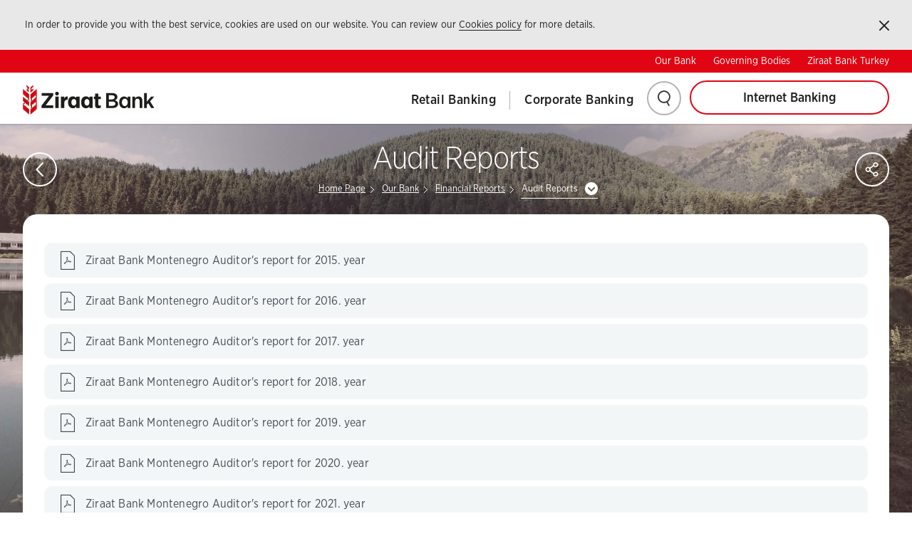

--- FILE ---
content_type: text/html; charset=utf-8
request_url: https://ziraatbank.me/en/audit-reports
body_size: 40708
content:


<!DOCTYPE html>
<html dir="ltr" lang="en" class="en" siteId="KARADAG">
<head>

    <meta charset="utf-8" />
    <meta http-equiv="Content-type" content="text/html; charset=utf-8" />
    <meta name="viewport" content="width=device-width, initial-scale=1.0, maximum-scale=5, user-scalable=yes" />
    <meta http-equiv="X-UA-Compatible" content="IE=edge" />
    <script>
        window.initMap = () => {};
    </script>
    <title>Audit Reports</title>
<meta name="description" content="Audit Reports"/>
<meta property="og:title" content="Audit Reports"/>
<meta name="og:url" content="http://ziraatbank.me/en/audit-reports"/>
<link rel="canonical" href="http://ziraatbank.me/en/audit-reports"/>

    

    <link rel="icon" type="image/png" sizes="16x16" href="/media/gpsfsbx3/favicon16x16.png">
    <link rel="icon" type="image/png" sizes="32x32" href="/media/tovpl2fy/favicon32x32.png">
    <link rel="icon" type="image/png" sizes="96x96" href="/media/kfxhjmqx/favicon96x96.png">
    <link rel="apple-touch-icon" href="/media/s0obxquo/favicon120x120.png">
    <link rel="apple-touch-icon" sizes="180x180" href="/media/hkfjhysg/favicon180x180.png">
    <link rel="apple-touch-icon" sizes="152x152" href="/media/wqyf5eln/favicon152x152.png">
    <link rel="apple-touch-icon" sizes="144x144" href="/media/czkirbbp/favicon144x144.png">
    <link rel="chrome-webstore-item" sizes="144x144" href="/media/czkirbbp/favicon144x144.png">
    <link rel="android-chrome-icon" sizes="150x150" href="/media/yofjlmmw/favicon150x150.png">
    <link rel="opera-coast-icon" sizes="150x150" href="/media/yofjlmmw/favicon150x150.png">


        <link rel="stylesheet" href="/lib/ziraat-tmp/assets/css/ziraat-font.css?v=Zu3EIfSZ6U1qI2iA7wVI2h_YGrp5UfIfyaTgMux9trs">
    <link rel="stylesheet" href="/lib/ziraat-tmp/assets/css/main.css?v=jOgsj_AknwYZNo8omMCzfYruHjrSOvC4i8nNX8BJfUo">
    <style>
        #yourFirstCaptchaStyle_CaptchaImage_HelpLink {
            margin-top: 10px !important;
        }
        :root {
            --primary: #e10514;
        }

        #ContentSection strong{
            font-weight:700 !important;
        }
    </style>

        <link rel="stylesheet" href="/Content/dist/bundle.css?v=-xzpIs6kQvYPqk44yYAkIsJRFRFQlBFrwD_cHeyDSN4">




    <link rel="stylesheet" type="text/css" href="BotDetectCaptcha.ashx?get=layout-stylesheet&amp;amp;t=1769119200">

    

<!-- Global site tag (gtag.js) - Google Analytics -->
    <script async src="https://www.googletagmanager.com/gtag/js?id=UA-135542707-17"></script>
<script>
        window.dataLayer = window.dataLayer || [];
        function gtag() { dataLayer.push(arguments); }
        gtag('js', new Date());

        gtag('config', 'UA-135542707-17');
    </script>        <script>
            window.dataLayer = window.dataLayer || [];
            function gtag() { dataLayer.push(arguments); }
            gtag('js', new Date());
            gtag('config', 'UA-135542707-17');
        </script>

</head>

<body class="sub-page KARADAG ">
    
    
<style>
    header .header-right .responsive-li:last-child .sub-navigation-container {
        left: calc(100% - 565px) !important;
    }
</style>





<div class="mobile-navigation noindex">
    <div class="mobile-header">
        <div class="row mobile-top">
                <div class="col-sm-7 col-xs-9">
                    <div class="fb-wrapper">
                        <a href="javascript:;" class="social-login icon-social-user"><span class="sr-only">Sosyal ağ ile giriş</span></a>

                        <div class="social-connect">
                            <ul>
                                            <li>
                                                <a href="https://www.facebook.com/sharer/sharer.php?u=" alt="Facebook" class="social-connect-facebook">
                                                    Facebook
                                                    <span class="sr-only">Share on Facebook</span>
                                                    <span class="icon-sm-facebook"></span>
                                                </a>
                                            </li>
                                            <li>
                                                <a href="https://x.com/intent/tweet?url=" alt="twitter" class="social-connect-twitter">
                                                    twitter
                                                    <span class="sr-only">Share on Twitter</span>
                                                    <span class="icon-sm-twitter"></span>
                                                </a>
                                            </li>
                            </ul>
                        </div>

                    </div>
                </div>
            <div class="col-sm-5 col-xs-3 text-right language">
            </div>
        </div>
        <header>
                <img src="/media/3isnjugz/logo.svg" alt="Logo" />
            <div class="mobile-nav-btn" data-state="false" data-target=".mobile-nav-btn"><span></span><span></span><span></span></div>
        </header>
    </div>
    <div class="mobile-nav-content active">
        <div class="vertical-align">
            <div class="vertical-align-middle">
                <nav class="navigation" aria-label="Menu">
                    <ul>
                                <li data-state="false" data-parent="ul">
                                        <a href="http://ziraatbank.me/en/retail-banking-2" class="">Retail Banking</a>
                                        <div class="sub-navigation-container">
                                            <div class="sub-navigation">
                                                <div class="row">
                                                        <div class="col-md-6 col-xs-12">
                                                            <ul>
                                                                    <li><a href="http://ziraatbank.me/en/loans">Loans</a></li>
                                                                    <li><a href="http://ziraatbank.me/en/deposits2">Deposits</a></li>
                                                            </ul>
                                                        </div>
                                                        <div class="col-md-6 col-xs-12">
                                                            <ul>
                                                                    <li><a href="http://ziraatbank.me/en/payment-cards32">Payment Cards</a></li>
                                                                    <li><a href="http://ziraatbank.me/en/money-transfers">Money Transfers</a></li>
                                                                    <li><a href="http://ziraatbank.me/en/terms-conditions-and-tariffs-b">Terms, Conditions and Tariffs</a></li>
                                                            </ul>
                                                        </div>
                                                </div>
                                            </div>
                                        </div>
                                </li>
                                <li data-state="false" data-parent="ul">
                                        <a href="http://ziraatbank.me/en/corporate-banking" class="">Corporate Banking</a>
                                        <div class="sub-navigation-container">
                                            <div class="sub-navigation">
                                                <div class="row">
                                                        <div class="col-md-6 col-xs-12">
                                                            <ul>
                                                                    <li><a href="http://ziraatbank.me/en/loansen">Loans</a></li>
                                                                    <li><a href="http://ziraatbank.me/en/deposits2">Deposits</a></li>
                                                                    <li><a href="http://ziraatbank.me/en/documentary-transaction">Documentary Transaction</a></li>
                                                            </ul>
                                                        </div>
                                                        <div class="col-md-6 col-xs-12">
                                                            <ul>
                                                                    <li><a href="http://ziraatbank.me/en/business-payment-cards">Business Payment Cards</a></li>
                                                                    <li><a href="http://ziraatbank.me/en/payments">Payments</a></li>
                                                                    <li><a href="http://ziraatbank.me/en/terms-conditions-and-tariffs">Terms, Conditions and Tariffs</a></li>
                                                            </ul>
                                                        </div>
                                                </div>
                                            </div>
                                        </div>
                                </li>
                    </ul>
                </nav>
            </div>
        </div>

        <div class="mobile-nav-bottom">
            <div class="row">
                    <div class="col-sm-12 col-xs-12">
                        <a href="http://ziraatbank.me/en/our-bank" class="">Our Bank</a>
                    </div>
                    <div class="col-sm-12 col-xs-12">
                        <a href="http://ziraatbank.me/en/governing-bodies" class="">Governing Bodies</a>
                    </div>
                    <div class="col-sm-12 col-xs-12">
                        <a href="http://ziraatbank.me/en/ziraat-bank-turkey" class="">Ziraat Bank Turkey</a>
                    </div>
            </div>
        </div>

            <form class="search-box" data-search="true" method="get" action="/en/search">
                <input type="text" id="searchTxt" name="searchTxt" autocomplete="off" maxlength="150" placeholder="Search" />
                <a href="javascript:;" class="icon-search search-button"></a>
            </form>
    </div>
</div>

<style>

    .header-box {
        position: relative
    }

        .header-box .logo {
            float: left;
            width: 239px;
            height: 72px;
            padding: 15px 10px;
        }


    .header-right {
        float: right;
        position: relative;
        display: flex;
        align-items: stretch;
        height: 72px;
        flex-grow: 1;
    }

    @media screen and (min-width:768px) {
        .navigation {
            display: flex;
            align-items: stretch;
        }

            .navigation ul {
                display: flex;
                align-items: stretch;
            }
    }

    .header-right .navigation .responsive-li {
        display: flex;
        align-items: center;
        height: calc(100% + 5px);
        flex-grow: 1;
    }

    .header-config .search-box-wrapper {
        top: 72px;
    right: 90px;
    }

</style>

<header class="header" aria-label="Üst Bilgi ve Navigasyon">
    <div class="cookie-box" aria-label="Çerez Politikası">
<p>In order to provide you with the best service, cookies are used on our website. You can review our<span>&nbsp;</span><a href="http://ziraatbank.me/en/cookies-policy" title="Cookies Policy">Cookies policy</a><span>&nbsp;for more details.</span></p>        <a href="javascript:;" class="icon-close">
            <span class="sr-only">Kapat</span>
        </a>
    </div>
    <div class="noindex">
        <nav class="top-navigation" role="navigation" aria-label="Üst Linkler">
                <a href="http://ziraatbank.me/en/our-bank" class="">Our Bank</a>
                <a href="http://ziraatbank.me/en/governing-bodies" class="">Governing Bodies</a>
                <a href="http://ziraatbank.me/en/ziraat-bank-turkey" class="">Ziraat Bank Turkey</a>


                    <div class="internet-branch hidden-lg hidden-md">

                        <a href="javascript:;">Internet Banking</a>
                        <div class="ib-link">
                                <a href="https://secure.emon24.net/ZiraatBanka/retail" target="_blank" class="individual-btn">Internet Banking</a>
                        </div>
                    </div>
        </nav>
    </div>
    <div class="header-box noindex">
        <div class="logo">

            <a href="/en">
                    <img src="/media/3isnjugz/logo.svg" alt="Logo" />
            </a>
        </div>
        <div class="header-right">
            <div class="mobile-nav-btn" data-state="false" data-target=".mobile-nav-btn"><span></span><span></span><span></span></div>
            <nav class="navigation" aria-label="Menu">
                <ul>
                            <li class="responsive-li">
                                    <a href="http://ziraatbank.me/en/retail-banking-2" class="">Retail Banking</a>
                                    <div class="sub-navigation-container"
                                         style="left:; right:auto">

                                        <div class="sub-navigation">
                                            <div class="row">
                                                    <div class="col-md-6 col-xs-12">
                                                        <ul>
                                                                <li><a href="http://ziraatbank.me/en/loans">Loans</a></li>
                                                                <li><a href="http://ziraatbank.me/en/deposits2">Deposits</a></li>
                                                        </ul>
                                                    </div>
                                                    <div class="col-md-6 col-xs-12">
                                                        <ul>
                                                                <li><a href="http://ziraatbank.me/en/payment-cards32">Payment Cards</a></li>
                                                                <li><a href="http://ziraatbank.me/en/money-transfers">Money Transfers</a></li>
                                                                <li><a href="http://ziraatbank.me/en/terms-conditions-and-tariffs-b">Terms, Conditions and Tariffs</a></li>
                                                        </ul>
                                                    </div>
                                            </div>
                                        </div>
                                    </div>
                            </li>
                            <li class="responsive-li">
                                    <a href="http://ziraatbank.me/en/corporate-banking" class="">Corporate Banking</a>
                                    <div class="sub-navigation-container"
                                         style="left:; right:auto">

                                        <div class="sub-navigation">
                                            <div class="row">
                                                    <div class="col-md-6 col-xs-12">
                                                        <ul>
                                                                <li><a href="http://ziraatbank.me/en/loansen">Loans</a></li>
                                                                <li><a href="http://ziraatbank.me/en/deposits2">Deposits</a></li>
                                                                <li><a href="http://ziraatbank.me/en/documentary-transaction">Documentary Transaction</a></li>
                                                        </ul>
                                                    </div>
                                                    <div class="col-md-6 col-xs-12">
                                                        <ul>
                                                                <li><a href="http://ziraatbank.me/en/business-payment-cards">Business Payment Cards</a></li>
                                                                <li><a href="http://ziraatbank.me/en/payments">Payments</a></li>
                                                                <li><a href="http://ziraatbank.me/en/terms-conditions-and-tariffs">Terms, Conditions and Tariffs</a></li>
                                                        </ul>
                                                    </div>
                                            </div>
                                        </div>
                                    </div>
                            </li>
                </ul>
            </nav>

            <div class="header-config">
                    <div class="search-wrapper">
                        <a href="javascript:;" class="search-btn icon-search">
                        </a>
                        <div class="search-box-wrapper">
                            <form class="search-box" method="get" action="/en/search">
                                <input type="text" id="searchTxt" name="searchTxt" autocomplete="off" maxlength="150" placeholder="Search" />
                            </form>
                        </div>
                    </div>
                        <div class="internet-branch">

                            <a href="javascript:;">Internet Banking</a>
                            <div class="ib-link">
                                    <a href="https://secure.emon24.net/ZiraatBanka/retail" target="_blank" class="individual-btn">Internet Banking</a>
                            </div>
                        </div>
            </div>

        </div>

        <div class="clear"></div>
    </div>
</header>

    <style>
        .main-box-wrapper .market-data-box .tabs-box .tabs-content ul li {
            padding-bottom: 14px;
            padding-top: 14px;
            background: url(/lib/ziraat-tmp/assets/images/border-bg.png) repeat-x left bottom !important;
            border: none !important;
        }

            .main-box-wrapper .market-data-box .tabs-box .tabs-content ul li.last {
                border-bottom: 1px solid #1d1d1d !important;
                background: none !important;
            }
    </style>
    <style>
        html.bg *:not([class*=icon-]) {
            font-family: Arial, Helvetica, sans-serif !important;
        }
    </style>
    

<div class="body-bg" style="background-image:url('/images/listpage_landing.jpg')"></div>

<section class="global-container zb-w landing" role="main" aria-label="İçerik">

    <div class="sub-page-title">
        <a href="javascript:;" class="oval-btn back-btn icon-left-arrow" tabindex="-1" aria-hidden="true"></a>
            <h1>
                Audit Reports
            </h1>

        
<div class="breadcrumb noindex" aria-label="Breadcrumb" role="navigation">
    <span>
        <span>
            <a href="/en/">Home Page</a>
        </span>
        <span></span>

            <span>
                <a href="http://ziraatbank.me/en/our-bank">Our Bank</a>
            </span>
            <span></span>

            <span>
                <a href="http://ziraatbank.me/en/financial-reports">Financial Reports</a>
            </span>
            <span></span>

                <span>
                    <a class="dd-box" data-state="false" data-target=".dd-content" data-click-close="true">
                        Audit Reports
                    </a>
                    <span class="dd-content">
                                <a class="active" href="http://ziraatbank.me/en/audit-reports" title="Audit Reports">Audit Reports</a>
                    </span>
                </span>
    </span>
</div>


        <div class="share-wrap noindex">
            <a href="javascript:;" class="oval-btn icon-share">
                <span class="sr-only">SHARE</span>
            </a>
            <div class="animate">
                <div></div>
            </div>
            <div class="share-box">
                <span>SHARE</span>
                <div class="pull-right">
                                    <a href="https://www.facebook.com/sharer/sharer.php?u=http://ziraatbank.me/en/audit-reports" alt="Facebook" class="icon-sm-facebook">
                                        <span class="sr-only">Share on Facebook</span>
                                    </a>
                                    <a href="https://x.com/intent/tweet?url=http://ziraatbank.me/en/audit-reports" alt="twitter" class="icon-sm-twitter">
                                        <span class="sr-only">Share on Twitter</span>
                                    </a>

                    <div class="clearfix"></div>
                </div>
            </div>
        </div>
    </div>

                <div class="sub-page-container" id="ContentSection">
                    <div class="row">
                        




<div class="sub-page-content col-xs-12">
    <div class="row">
        <div class="col-xs-12">

            <div class="doc-ctn">
                <ul class="list-document">
                            <li><a href="/media/epddejz0/zfg_montenegro_ziraat-mne_auditor-s-report-2015-pdf_237.pdf" target="_blank" class="pdf">Ziraat Bank Montenegro Auditor&#x27;s report for 2015. year </a></li>
                            <li><a href="/media/crjftyax/zfg_montenegro_ziraat-mne_auditor-s-report-2016-pdf_554.pdf" target="_blank" class="pdf">Ziraat Bank Montenegro Auditor&#x27;s report for 2016. year </a></li>
                            <li><a href="/media/opoa5jze/zfg_montenegro_ziraat-mne_auditor-s-report-2017-pdf_52.pdf" target="_blank" class="pdf">Ziraat Bank Montenegro Auditor&#x27;s report for 2017. year </a></li>
                            <li><a href="/media/3zkh4rjv/zfg_montenegro_ziraat-mne_auditor-s-report-2018-pdf_527.pdf" target="_blank" class="pdf">Ziraat Bank Montenegro Auditor&#x27;s report for 2018. year </a></li>
                            <li><a href="/media/1qsbfwqu/zfg_montenegro_ziraat-mne_auditor-s-report-2019-pdf_998.pdf" target="_blank" class="pdf">Ziraat Bank Montenegro Auditor&#x27;s report for 2019. year </a></li>
                            <li><a href="/media/opyfnpdy/zfg_montenegro_ziraat-mne_auditor-s-report-2020-pdf_822.pdf" target="_blank" class="pdf">Ziraat Bank Montenegro Auditor&#x27;s report for 2020. year </a></li>
                            <li><a href="/media/p0ybs2qz/zfg_montenegro_ziraat-mne-audit-report-2021-pdf_482.pdf" target="_blank" class="pdf">Ziraat Bank Montenegro Auditor&#x27;s report for 2021. year </a></li>
                            <li><a href="/media/dnzpfagt/zfg_montenegro_ziraat-mne-audit-report-2022-pdf_768.pdf" target="_blank" class="pdf">Ziraat Bank Montenegro Auditor&#x27;s report for 2022. year </a></li>
                            <li><a href="/media/wbrgk3zk/zfg_montenegro_ziraat-bank-montenegro-auditor-s-report-for-2023-year-pdf_165.pdf" target="_blank" class="pdf">Ziraat Bank Montenegro Auditor&#x27;s report for 2023. year </a></li>
                            <li><a href="/media/kompt0ia/zfg_montenegro_ziraat-bank-montenegro_auditor-s_report_2024_f&#x131;nal-pdf_617.pdf" target="_blank" class="pdf">Ziraat bank Montenegro_Auditor&#x27;s_Report_2024_FINAL </a></li>
                </ul>
            </div>
        </div>
    </div>


</div>
                    </div>
                </div>
</section> 

    
<style>
    footer .icon-sm-telegram {
        float: left;
        color: #ececec;
        font-size: 3.7rem;
        border: 2px solid #ececec;
        border-radius: 100%;
        transition: all .3s ease;
        outline: none !important;
        margin: 0 8px;
        margin-bottom: 10px;
        display: flex;
        align-items: center;
        justify-content: center;
        width: 40px;
        height: 40px;
    }

    footer .icon-sm-telegram path {
        fill: #ececec;
    }

    footer .icon-sm-telegram:hover path{
        fill:#279ed8;
    }
</style>


<footer class="section fp-auto-height" id="footer" aria-label="Alt Bilgi">
    <div class="footer-container noindex">
        <div class="footer-top">
            <div class="footer-links visible-xs">
                <div class="select-box icon-arrow-down">
                    <select class="default" aria-invalid="false" onchange="location = this.value;">

                            <option value="-1">Ziraat<br>Finance Group</option>
                                <option value="https://www.ziraatbank.com.tr/en/our-bank/about-us/ziraat-finans-group/domestic-subsidiaries">Domestic Subsidiaries</option>
                                <option value="https://www.ziraatbank.com.tr/en/our-bank/about-us/ziraat-finans-group/subsidiaries-abroad-overseas-branches-and-representative-offices">International Subsidiaries And Affiliate Banks</option>
                                <option value="https://www.ziraatbank.com.tr/en/our-bank/about-us/ziraat-finans-group/subsidiaries-abroad-overseas-branches-and-representative-offices">Foreign Branches and Representations</option>
                    </select>
                </div>
                <div class="select-box icon-arrow-down">
                        <select class="default" aria-invalid="false" onchange="location = this.value;">
                            <option value="http://ziraatbank.me/en/news">Announcements</option>
                                <option value="http://ziraatbank.me/en/obavjestenje-banka-vrsi-izmjene-opstih-uslova-poslovanja">In accordance with the requirements defined by the Law on Amendments to the Law on Payment Transactions and other by-laws of the Central Bank of Montenegro, a mandatory change was made to the General Terms and Conditions for transaction accounts of natural entities</option>
                                <option value="http://ziraatbank.me/en/izvjestaj">We are required by law to provide you with an annual report on fees associated with your consumer payment accounts. This fee report will give you a detailed overview of all fees and interest charged to you for each of your transaction accounts at Ziraat Bank AD Podgorica for last year.</option>
                                <option value="http://ziraatbank.me/en/informacija-za-klijente-izvjestaj-o-tarifama">Dear clients, we would like to inform you about upcoming changes in Ziraat Bank&#x27;s tariffs, effective March 19, 2024, for legal entities and May 19, 2024, for individuals.</option>
                                <option value="http://ziraatbank.me/en/non-working-days-during-the-holiday">Dear clients, we would like to inform you that the Bank will not work on May 1 and 2, 2024 (Wednesday and Thursday). Also, on Friday 03.05. and Monday 06.05. the Podgorica branch will be open from 8 a.m. to 12 a.m., while the Bar and Budva branches will not be operating.</option>
                        </select>

                </div>
                <div class="select-box icon-arrow-down">
                    <select class="default" aria-invalid="false" onchange="location = this.value;">
                            <option>Beneficial Links</option>
                                <option value="http://ziraatbank.me/en/privacy-policy">Privacy Policy</option>
                                <option value="http://ziraatbank.me/en/human-resources">Human Resources</option>
                                <option value="http://ziraatbank.me/en/cookies-policy">Cookies Policy</option>

                    </select>
                </div>
                <div class="select-box icon-arrow-down">
                    <select class="default" aria-invalid="false" onchange="location = this.value;">
                            <option>Contact Us</option>
                                <option value="http://ziraatbank.me/en/contact">Contact</option>
                    </select>
                </div>
            </div>

            <div class="footer-links">
                <ul>
                    <li role="region" aria-labelledby="financegroup" class="zfg-link link-item">
                        <input type="checkbox" id="css_action_finance" />
                        <h2 id="financegroup">
                            <label for="css_action_finance"></label>
                            <span></span>
Ziraat<br>Finance Group                        </h2>
                        <ul class="link-list" aria-hidden="true">
                            <li class="link-list-container">
                                <ul class="link-list-container-list">
                                            <li>
                                                <a href="https://www.ziraatbank.com.tr/en/our-bank/about-us/ziraat-finans-group/domestic-subsidiaries" target="_blank" tabindex="0">Domestic Subsidiaries</a>
                                            </li>
                                            <li>
                                                <a href="https://www.ziraatbank.com.tr/en/our-bank/about-us/ziraat-finans-group/subsidiaries-abroad-overseas-branches-and-representative-offices" target="_blank" tabindex="0">International Subsidiaries And Affiliate Banks</a>
                                            </li>
                                            <li>
                                                <a href="https://www.ziraatbank.com.tr/en/our-bank/about-us/ziraat-finans-group/subsidiaries-abroad-overseas-branches-and-representative-offices" target="_blank" tabindex="0">Foreign Branches and Representations</a>
                                            </li>
                                </ul>
                            </li>

                        </ul>
                    </li>

                    <li role="region" aria-labelledby="announcements" class="link-item">
                        <h2 id="announcements">
                                <a href="http://ziraatbank.me/en/news">Announcements</a>
                            <span>
                                <i class="prev icon-left-arrow"></i>
                                <i class="next icon-right-arrow"></i>
                            </span>
                        </h2>
                        <div class="announcements-box link-list">
                                <div class="item">
                                    <a href="http://ziraatbank.me/en/obavjestenje-banka-vrsi-izmjene-opstih-uslova-poslovanja">In accordance with the requirements defined by the Law on Amendments to the Law on Payment Transactions and other by-laws of the Central Bank of Montenegro, a mandatory change was made to the General Terms and Conditions for transaction accounts of natural entities</a>
                                </div>
                                <div class="item">
                                    <a href="http://ziraatbank.me/en/izvjestaj">We are required by law to provide you with an annual report on fees associated with your consumer payment accounts. This fee report will give you a detailed overview of all fees and interest charged to you for each of your transaction accounts at Ziraat Bank AD Podgorica for last year.</a>
                                </div>
                                <div class="item">
                                    <a href="http://ziraatbank.me/en/informacija-za-klijente-izvjestaj-o-tarifama">Dear clients, we would like to inform you about upcoming changes in Ziraat Bank&#x27;s tariffs, effective March 19, 2024, for legal entities and May 19, 2024, for individuals.</a>
                                </div>
                                <div class="item">
                                    <a href="http://ziraatbank.me/en/non-working-days-during-the-holiday">Dear clients, we would like to inform you that the Bank will not work on May 1 and 2, 2024 (Wednesday and Thursday). Also, on Friday 03.05. and Monday 06.05. the Podgorica branch will be open from 8 a.m. to 12 a.m., while the Bar and Budva branches will not be operating.</a>
                                </div>
                        </div>
                    </li>


                    <li role="region" aria-labelledby="valuablelinks" class="link-item">
                        <h2 id="valuablelinks">Beneficial Links</h2>
                        <ul class="link-list">
                                <li>
                                    <a href="http://ziraatbank.me/en/privacy-policy">Privacy Policy</a>
                                </li>
                                <li>
                                    <a href="http://ziraatbank.me/en/human-resources">Human Resources</a>
                                </li>
                                <li>
                                    <a href="http://ziraatbank.me/en/cookies-policy">Cookies Policy</a>
                                </li>
                        </ul>
                    </li>

                </ul>
                <ul>
                    <li role="region" aria-labelledby="contactus" class="link-item">
                            <h2 id="contactus">Contact Us</h2>
                            <ul class="link-list">
                                    <li>
                                        <a href="http://ziraatbank.me/en/contact">Contact</a>
                                    </li>
                            </ul>


                    </li>
                </ul>
            </div>
        </div>

            <div class="footer-bottom">
                <div class="footer-right">
                    <div class="footer-nav">
                            <div class="customer-communication">
                                <div class="cc-left">
                                    <i class="icon-musteri-iletisim"></i>
<b><strong>382<br>20<br>442<br>200</strong></b>                                </div>

                                <div class="cc-right">
                                        <b>Call Center</b>
                                        <a url="https://www.ziraatbank.me/">ziraatbank.me</a>
                                </div>

                            </div>
                    </div>

                </div>
                    <span>
                        &#xA9; 2026 - T.C. Ziraat Bankas&#x131; A.&#x15E;.
                    </span>
            </div>
    </div>
</footer>


    <script src="/Content/lib/js/jquery-3.7.1.min.js"></script>
    <script src="/Content/lib/js/jquery.mask.min.js"></script>
    <script src="/Content/lib/js/jquery.validate.min.js"></script>
    <script src="/Content/dist/bundle.js?v=06q4z0ClOicAms3mZmz9aZhxmsus9uGd9BBLzXvJiKs"></script>


    <script>
        $(document).ready(function () {
        var phoneMask = "&#x2B;382 00 000 000";
        if (phoneMask && phoneMask.length > 0) {
        if (phoneMask.includes("2B;")) {
        var newPhoneMask = "+" + phoneMask.split("2B;")[1];
        console.log(newPhoneMask);
        $(".gsm-no").mask(newPhoneMask);
        } else {
        $(".gsm-no").mask(phoneMask);
        }
        }
        });
    </script>

    <script>
        var _settings = {
        protocol: 'http://',
        originUrl: 'http://ziraatbank.me/en/',
        language: "en",
        translations: {
        notfound: "No Results Found",
        talebinizalinmistir: "Your message has been sent successfully",
        birsorunolustu: "Something went wrong. Please try again."
        }
        };
    </script>

        <script type="text/html" id="html-row-item">
            <li>
                <h2>##sembol##</h2>
                <div class="row">
                    <div class="col-lg-4 col-md-4 col-sm-4 col-xs-4">
                        <h3>Buy</h3><span>##alis##</span>
                    </div>
                    <div class="col-lg-4 col-md-4 col-sm-4 col-xs-4">
                        <h3>Mid</h3><span>##mid##</span>
                    </div>
                    <div class="col-lg-4 col-md-4 col-sm-4 col-xs-4">
                        <h3>Sell</h3><span>##satis##</span>
                    </div>
                </div>
            </li>
        </script>

    <script type="text/html" id="html-option">
        <option value="##value">##name</option>
    </script>

    <script type="text/html" id="html-loanlist">
        <div class="form-item select-box black col-xs-12"><select id="krediler" data-collection="CreditID">##data</select></div>
    </script>

    <script type="text/html" id="html-amount">
        <div class="form-item col-xs-12">
            <div class="input-box">
                <div class="form-sub-item col-xs-6">
                    <label for="kredi-tutari">Loan Amount</label>
                </div>
                        <div class="form-sub-item col-xs-6">
                            <input type="tel" id="kredi-tutari" data-collection="Amount" value="##value" class="money only-number" maxlength="10" autocomplete="off" aria-invalid="false"/><i>EUR</i>
                        </div>
            </div>
        </div>
    </script>

    <script type="text/html" id="html-month">
        <div class="form-item sc-box col-xs-12">
            <div class="row">
                <div class="col-md-6 col-sm-8 col-xs-12 hidden-xs">
                    <div class="slider-calculation">
                        <div class="slider-calculate slider-vade" id="slider-calculate"></div>
                    </div>
                </div>
                <div class="col-md-6 col-sm-4 col-xs-12">
                    <div class="input slider-month">
                        <i>Month</i>
                        <input type="tel" id="calc-vade" data-collection="Month" maxlength="3" value="##value" class="only-number" autocomplete="off"/>
                    </div>
                </div>
            </div>
        </div>

    </script>

    <script type="text/html" id="html-ratio">
        <div class="form-item col-xs-12">
            <div class="input-box">
                <div class="form-sub-item col-xs-6">
                    <label>Interest Rate</label>
                </div>
                <div class="form-sub-item col-xs-6">
                    <i>%</i><input type="tel" id="faiz-orani" data-collection="Rate" value="##ratio" class="money only-number" min="10" max="9999999999" step="1"  autocomplete="off" aria-invalid="false"/>
                </div>
            </div>
        </div>
    </script>

    <script type="text/html" id="static"></script>

    <script type="text/html" id="html-row-parent">
        <li><div class="row">##data##</div></li>
    </script>

    <script type="text/html" id="html-row-item">
        <div class="col-lg-6 col-md-6 col-sm-6 col-xs-6">
            <div class="market-box">
                <h2>##sembol##</h2>
                <h3><i class="##icon##"></i>##gunlukyuzde##</h3><span>##son##</span>
            </div>
        </div>
    </script>


    <script src="/Content/src/markerclusterer.min.js"></script>

        <script async defer type="text/javascript" src="https://maps.googleapis.com/maps/api/js?key=AIzaSyD8kdKqMtNCVSGu01mxFJYsfjMJ9nnpOTg&amp;callback=initMap&amp;language=en"></script>
    

    <script type="text/html" id="html-row-item-ex">
        <li>
        <h2 class="sembolReturn"></h2>
        <div class="row">
        <div class="col-lg-6 col-md-6 col-sm-6 col-xs-6">
        <h3>Buy</h3><span class="alisReturn"></span>
        </div>
        <div class="col-lg-6 col-md-6 col-sm-6 col-xs-6">
        <h3>Sell</h3><span class="satisReturn"></span>
        </div>
        </div>
        </li>
    </script>
</body>
</html>
